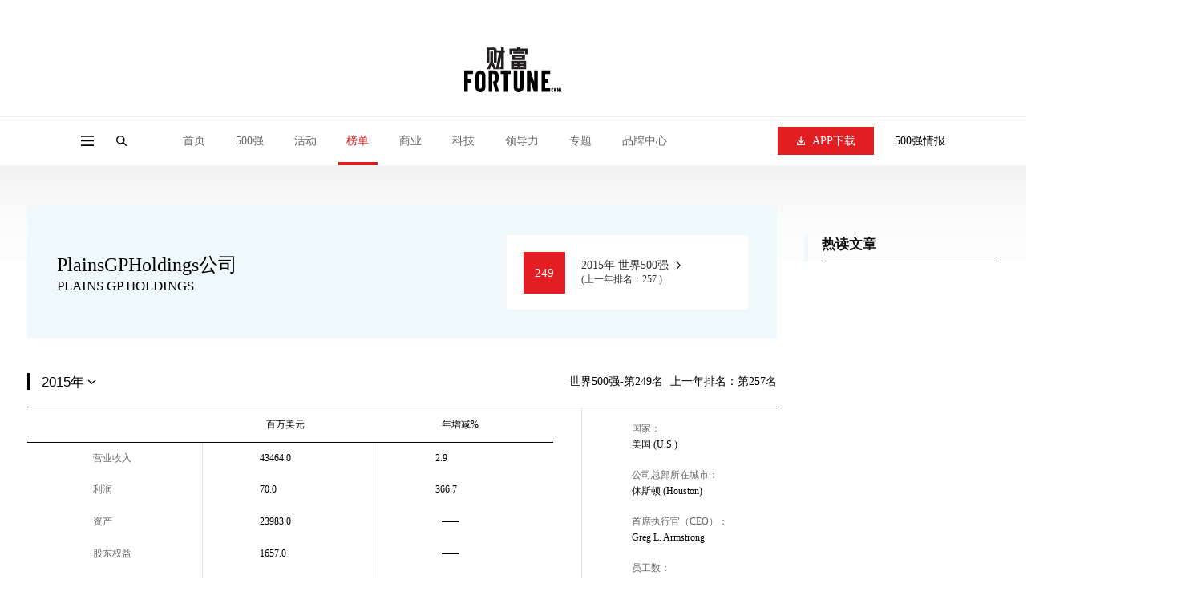

--- FILE ---
content_type: text/html;charset=UTF-8
request_url: https://www.fortunechina.com/global500/641/2015
body_size: 15333
content:
<!DOCTYPE html>
        
        
        
        
        
        
        
        
        
        
            
<html lang="zh-CN">

<head>
    <meta charset="utf-8" />
    <meta http-equiv="X-UA-Compatible" content="IE=edge, chrome=1" />
    <meta name="renderer" content="webkit" />
    <meta name="viewport"
        content="width=device-width, initial-scale=1, maximum-scale=1, minimum-scale=1, user-scalable=no" />
    <meta name="format-detection" content="telephone=no" />
       <title> PlainsGPHoldings公司 PLAINS GP HOLDINGS (世界500强2015年公司排名) - 2015企业名单 - 财富中文网</title>
    <meta name="description" content="2015年PlainsGPHoldings公司在世界500强排行榜中公司排名第249位.登录《财富》(中文版)唯一官方网站--财富中文网了解完整的《财富》世界500强企业名单及相关公司信息." " />
    <meta name="keywords" content="" />
    <link rel="stylesheet" href="https://file.caifuzhongwen.com/web2024/css/animate.css" />
    <link rel="stylesheet" href="https://file.caifuzhongwen.com/web2024/css/style.css" />
    <link rel="stylesheet" href="https://file.caifuzhongwen.com/web2024/css/swiper.min.css" />
    <link rel="stylesheet" href="https://file.caifuzhongwen.com/web2024/css/main.css" />
    <script src="https://file.caifuzhongwen.com/web2024/js/jquery.min.js"></script>
    <link rel="stylesheet" type="text/css" href="https://images1.caifuzhongwen.com/css/www/jquery.autocomplete.css" />
    <script src="https://file.caifuzhongwen.com/web2024/js/wow.min.js"></script>
    <script src="https://file.caifuzhongwen.com/web2024/js/less.min.js" data-env="development"></script>
    <script src="https://file.caifuzhongwen.com/web2024/js/swiper.min.js"></script>
    <script src="https://file.caifuzhongwen.com/web2024/js/lib.js"></script>
    <script src="https://file.caifuzhongwen.com/web2024/js/main.js"></script>
    <script src="https://dup.baidustatic.com/js/ds.js"></script>
    <script async src="https://www.googletagmanager.com/gtag/js?id=G-M83EKTCHQB"></script>
    <script>
        window.dataLayer = window.dataLayer || [];
        function gtag() { dataLayer.push(arguments); }
        gtag('js', new Date());

        gtag('config', 'G-M83EKTCHQB');
    </script>
    <style>
    <style>
.nl1-con {
    display: block;
    position: relative;
    height: 100%;
        box-shadow: 0 0 1.5rem rgb(0 0 0 / 20%);
}

.bot
{
	padding-top:45px;
}

.articlead
{
	position:relative;
}

.nl1-con:before {
    content: '';
    position: absolute;
    width: 100%;
    height: 100%;
    top: 0;
    left: 0;
    z-index: 2;
    background: linear-gradient(to top, rgba(0, 0, 0, .8) 0%, rgba(0, 0, 0, 0) 100%);
}

.nl1-pic {
    position: relative;
    z-index: 1;
}

.nl1-pic {
    height: 100%;
    overflow: hidden;
}

.nl1-pic img {
    display: block;
    width: 100%;
    height: 100%;
    -webkit-transition: all .8s;
    -moz-transition: all .8s;
    -ms-transition: all .8s;
    -o-transition: all .8s;
    transition: all .8s;
}

.nl1-txt {
    padding: 20px;
    z-index: 3;
    position: absolute;
    bottom: 0;
    left: 0;
    width: 100%;
}

.nl1-txt .tit {
    padding-bottom: 5px;
 font-size:18px;
    overflow: hidden;
    text-overflow: ellipsis;
    font-size: 1rem;
    color: #fff;
}

.mod-info1 {

    position:absolute;
    right:0px;
    top:20px;
    z-index:3;
    background-color:#EC412E;
    padding:10px 20px;

    
}

 .mod-info1 span {
    
    font-size: 16px;
    
    font-weight: normal;
    color: #fff;
}

</style>	
    </style>
   <script async src="https://securepubads.g.doubleclick.net/tag/js/gpt.js"></script>
		<script>
    window.googletag = window.googletag || {
        cmd: []
    };
    googletag.cmd.push(function() {
        const topAdSlot = googletag.defineSlot('/4487668/PC_TOP_1200x120', [[1000, 100], [1200, 120], [800, 80], 'fluid'], 'div-gpt-ad-1723011351875-0').addService(googletag.pubads());
        const bottomAdSlot = googletag.defineSlot('/4487668/PC_Bottom_1200x120', [[1200, 120], [1000, 100], 'fluid', [800, 80]], 'div-gpt-ad-1723105259451-0').addService(googletag.pubads());
      
        googletag.defineSlot('/4487668/PC_RIGHT_280x250', [[280, 250], 'fluid'], 'div-gpt-ad-1723110640319-0').addService(googletag.pubads());
        googletag.defineSlot('/4487668/PC_Right_Middle_1', ['fluid', [280, 250]], 'div-gpt-ad-1723110711827-0').addService(googletag.pubads());
        
        const mapping = googletag.sizeMapping().addSize([1250, 768], [[1200, 120]], ).addSize([1100, 700], [1000, 100]).addSize([900, 600], [800, 80]).build();
        topAdSlot.defineSizeMapping(mapping);
        bottomAdSlot.defineSizeMapping(mapping);
     
        googletag.pubads().enableSingleRequest();
        googletag.pubads().setTargeting('url', window.location.pathname);
        googletag.pubads().collapseEmptyDivs();
        googletag.enableServices()
    });
	</script>
</head>

<body class="fcjson">
    <div class="page-top-wrap">
        <div class="page-top">
            <div class="ad-box">
                 <!-- /4487668/PC_TOP_1200x120 -->
<div id='div-gpt-ad-1723011351875-0' style='min-width: 800px; min-height: 80px;'>
  <script>
    googletag.cmd.push(function() { googletag.display('div-gpt-ad-1723011351875-0'); });
  </script>
</div>
            </div>
            <div class="page-top-logo">
                <a href="https://www.fortunechina.com">
                    <img src="https://file.caifuzhongwen.com/web2024/images/logo.svg" alt="">
                </a>
            </div>
        </div>
        <header class="header">
            <div class="hd-wp">
                <div class="left">
                    <div class="menu menuBtn"></div>
                    <a href="" class="logo">
                        <img src="https://file.caifuzhongwen.com/web2024/images/logo.svg" alt="">
                    </a>
                    <div class="search-icon"></div>
                    <div class="nav">
                        <div class="nav-item ">
                            <a href="https://www.fortunechina.com" class="nav-item-tit">首页</a>
                        </div>
                        <div class="nav-item ">
                            <div class="nav-item-tit">500强</div>
                            <div class="sub-nav">
                            	<a href="https://www.fortunechina.com/rankings/node_13102.htm"
                                    class="sub-nav-item">500强榜单申报</a>
                                <a href="http://www.fortunechina.com/fortune500/index.htm"
                                    class="sub-nav-item">世界500强</a>
                                <a href="http://www.fortunechina.com/fortune500/node_4302.htm"
                                    class="sub-nav-item">中国500强</a>
                                <a href="http://www.fortunechina.com/fortune500/node_67.htm"
                                    class="sub-nav-item">美国500强</a>
                               
                            </div>
                        </div>
                        <div class="nav-item ">
                            <a href="http://events.fortunechina.com" class="nav-item-tit">活动</a>
                        </div>
                        <div class="nav-item active">
                            <a href="https://www.fortunechina.com/rankings/node_11663.htm" class="nav-item-tit">榜单</a>
                            <div class="sub-nav">
                            	 <a href="https://www.fortunechina.com/rankings/node_13102.htm"
                                    class="sub-nav-item">榜单申报</a>
                                <a class="sub-nav-item"
                                    href="http://www.fortunechina.com/rankings/node_5522.htm">40位40岁以下商界精英</a>
                                <a class="sub-nav-item"
                                    href="http://www.fortunechina.com/rankings/node_1555.htm">中国最具影响力的50位商界领袖</a>
                                <a class="sub-nav-item"
                                    href="http://www.fortunechina.com/rankings/node_1552.htm">最受赞赏的中国公司</a>
                                <a class="sub-nav-item"
                                    href="http://www.fortunechina.com/rankings/node_4683.htm">中国最具影响力商界女性</a>
                                <a class="sub-nav-item" href="http://www.fortunechina.com/impact/">中国最具社会影响力的创业公司</a>
                                <a class="sub-nav-item" href="http://www.fortunechina.com/esg/">中国ESG影响力榜</a>
                                <a class="sub-nav-item"
                                    href="https://www.fortunechina.com/bestdesign/2023.htm">中国最佳设计榜</a>
                            </div>
                        </div>
                        <div class="nav-item ">
                            <a href="http://www.fortunechina.com/shangye/" class="nav-item-tit">商业</a>
                        </div>
                        <div class="nav-item ">
                            <a href="http://www.fortunechina.com/keji" class="nav-item-tit">科技</a>
                        </div>
                        <div class="nav-item ">
                            <a href="http://www.fortunechina.com/lingdaoli" class="nav-item-tit">领导力</a>
                        </div>
                        <div class="nav-item ">
                            <a href="" class="nav-item-tit">专题</a>
                            <div class="sub-nav">
                                <a class="sub-nav-item" href="https://www.fortunechina.com/col/esg.htm">可持续发展</a>
                                <a href=" http://www.fortunechina.com/shangye/node_14663.htm"
                                    class="sub-nav-item">零度对话</a>
                               <a href="https://www.fortunechina.com/shangye/node_14702.htm" class="sub-nav-item">新全球化</a>
                                <a class="sub-nav-item"
                                    href="https://www.fortunechina.com/zhuanlan/node_12602.htm">Plus专栏</a>
                            </div>
                        </div>
                        <div class="nav-item ">
                            <a href="http://www.fortunechina.com/future500/index.htm" class="nav-item-tit">品牌中心</a>
                            <div class="sub-nav">
                                <a class="sub-nav-item" href="https://www.fortunechina.com/brand/aws/">值得关注的出海主力</a>
                                <a class="sub-nav-item" href="http://www.fortunechina.com/future500/index.htm">特刊</a>
                            </div>
                        </div>
                    </div>
                </div>
                <div class="right">
                    <div class="dow-app">
                        <a href="https://www.fortunechina.com/caifu_plus/caifu_app.htm" class="download-btn">
                            <i></i>
                            APP下载
                        </a>
                        <div class="sub-nav">
                            <img class="sub-nav-item" src="https://file.caifuzhongwen.com/web/images/h-qr2.jpg"
                                srcset="https://file.caifuzhongwen.com/web/images/h-qr2@2x.jpg 2x" alt="">
                        </div>
                    </div>
                    <a href="https://www.caifuzhongwen.com/" class="txt">500强情报</a>
                </div>
            </div>
            <div class="hd-search">
                <form class="hd-wp" action="https://www.fortunechina.com/search/f500beta/searchAll.do">
                    <input type="text" name="key" class="input" placeholder="文章、榜单、500强公司">
                    <input type="submit" class="submit" value="">
                </form>
            </div>
        </header>
    </div>
    <div class="page-mod-nav">
        <a href="https://www.fortunechina.com" class=" ">首页</a>
        <a href="https://www.fortunechina.com/rankings/node_11663.htm" class=" ">500强</a>
        <a href="http://events.fortunechina.com" class=" ">活动</a>
        <a href="https://www.fortunechina.com/rankings/node_11663.htm" class=" on">榜单</a>
        <a href="http://www.fortunechina.com/shangye/" class=" ">商业</a>
        <a href="http://www.fortunechina.com/keji" class=" ">科技</a>
        <a href="http://www.fortunechina.com/lingdaoli" class=" ">领导力</a>
        <a href="" class=" ">专题</a>
        <a href="http://www.fortunechina.com/future500/index.htm" class=" ">品牌中心</a>
    </div>
    <div class="page-side-nav">
        <div class="pop-mask"></div>
        <div class="side-nav">
            <div class="side-nav-top">
                <div class="page-name">
                    <div class="close"></div>
                    <div class="name">
                        <a href="https://www.fortunechina.com">
                            <img src="https://file.caifuzhongwen.com/web2024/images/logo.svg" alt=""
                                style="width: 50%;">
                        </a>
                    </div>
                </div>
                <div class="nav">
                    <div class="title">导航</div>
                    <div class="nav-list">
                        <div class="item">
                            <a href="https://www.fortunechina.com" class="nav-tit">首页</a>
                        </div>
                        <div class="item">
                            <div class="nav-tit v1">500强</div>
                            <div class="sub-nav">
                                <a href="http://www.fortunechina.com/fortune500/index.htm"
                                    class="sub-nav-item">世界500强</a>
                                <a href="http://www.fortunechina.com/fortune500/node_4302.htm"
                                    class="sub-nav-item">中国500强</a>
                                <a href="http://www.fortunechina.com/fortune500/node_67.htm"
                                    class="sub-nav-item">美国500强</a>
                                <a href="https://www.fortunechina.com/rankings/node_13102.htm"
                                    class="sub-nav-item">500强榜单申报</a>
                            </div>
                        </div>
                        <div class="item">
                            <a href="http://events.fortunechina.com" class="nav-tit">活动</a>
                        </div>
                        <div class="item">
                            <div class="nav-tit v1">榜单</div>
                            <div class="sub-nav">
                                <a class="sub-nav-item"
                                    href="http://www.fortunechina.com/rankings/node_5522.htm">40位40岁以下商界精英</a>
                                <a class="sub-nav-item"
                                    href="http://www.fortunechina.com/rankings/node_1555.htm">中国最具影响力的50位商界领袖</a>
                                <a class="sub-nav-item"
                                    href="http://www.fortunechina.com/rankings/node_1552.htm">最受赞赏的中国公司</a>
                                <a class="sub-nav-item"
                                    href="http://www.fortunechina.com/rankings/node_4683.htm">中国最具影响力商界女性</a>
                                <a class="sub-nav-item" href="http://www.fortunechina.com/impact/">中国最具社会影响力的创业公司</a>
                                <a class="sub-nav-item" href="http://www.fortunechina.com/esg/">中国ESG影响力榜</a>
                                <a class="sub-nav-item"
                                    href="https://www.fortunechina.com/bestdesign/2023.htm">中国最佳设计榜</a>
                            </div>
                        </div>
                        <div class="item">
                            <a href="http://www.fortunechina.com/shangye/" class="nav-tit">商业</a>
                        </div>
                        <div class="item">
                            <a href="http://www.fortunechina.com/lingdaoli" class="nav-tit">领导力</a>
                        </div>
                        <div class="item">
                            <a href="http://www.fortunechina.com/keji" class="nav-tit">科技</a>
                        </div>
                        <div class="item">
                            <div class="nav-tit v1">专题</div>
                            <div class="sub-nav">
                                <a class="sub-nav-item" href="https://www.fortunechina.com/col/esg.htm">可持续发展</a>
                                <a href=" http://www.fortunechina.com/shangye/node_14663.htm"
                                    class="sub-nav-item">零度对话</a>
                               <a href="https://www.fortunechina.com/shangye/node_14702.htm" class="sub-nav-item">新全球化</a>
                                <a class="sub-nav-item"
                                    href="https://www.fortunechina.com/zhuanlan/node_12602.htm">Plus专栏</a>
                            </div>
                        </div>
                        <div class="item">
                            <div class="nav-tit v1">品牌中心</div>
                            <div class="sub-nav">
                                <a class="sub-nav-item" href="https://www.fortunechina.com/brand/aws/">值得关注的出海主力</a>
                                <a class="sub-nav-item" href="http://www.fortunechina.com/future500/index.htm">特刊</a>
                            </div>
                        </div>
                    </div>
                </div>
                <div class="link">
                    <a href="https://www.fortunechina.com/caifu_plus/caifu_app.htm">APP下载</a>
                    <a href="https://www.caifuzhongwen.com/">500强情报</a>
                </div>
                <div class="media-box">
                    <h3>关注我们</h3>
                    <div class="media">
                        <div class="wechat" style="margin: 10px;">
                            <a href=""><img src="https://file.caifuzhongwen.com/web2024/images/fdi1.svg" alt=""></a>
                            <div class="sub-nav">
                                <img src="https://file.caifuzhongwen.com/m/images/wechat.jpg"
                                    srcset="https://file.caifuzhongwen.com/m/images/wechat.jpg" alt="">
                            </div>
                        </div>
                        <a href="https://www.weibo.com/fortunechina"><img
                                src="https://file.caifuzhongwen.com/web2024/images/fdi2.svg" alt=""></a>
                        <!-- <a href="https://www.linkedin.com/company/13190255/"><img src="https://file.caifuzhongwen.com/web2024/images/fdi3.svg" alt=""></a> -->
                    </div>
                </div>
            </div>
            <a href="http://www.fortunechina.com/magzinejava/magzine.jsp" class="download-btn">杂志订阅</a>
        </div>
    </div>
    <div class="main inner-page companyDetail">
        <div class="wp">
            <div class="inner-page-content">
                <div class="page-left">
                    <div class="company-detail">
                        <div class="left">
                            <h3> PlainsGPHoldings公司
			</h3>
                            <h4>PLAINS GP HOLDINGS</h4>
                        </div>
                        <a href="" class="rank">
                            <em>249</em>
                            <div class="link">
                                <p>2015年 世界500强</p>
                                <span>(上一年排名：257 )</span>
                            </div>
                        </a>
                    </div>
                    <section class="cd-sec1">
                        <div class="cd-section-title">
                            <div class="left">
                            	  
                                <select id="jumpto">
                                	
                                	 
                                    <option value="641/2025" >2025年</option>
                                    
                                    <option value="641/2024" >2024年</option>
                                    
                                    <option value="641/2023" >2023年</option>
                                    
                                    <option value="641/2022" >2022年</option>
                                    
                                    <option value="641/2020" >2020年</option>
                                    
                                    <option value="641/2019" >2019年</option>
                                    
                                    <option value="641/2018" >2018年</option>
                                    
                                    <option value="641/2016" >2016年</option>
                                    
                                    <option value="641/2015"  selected="selected">2015年</option>
                                    
                                    <option value="641/2014" >2014年</option>
                                    
                                </select>
                                 
                            </div>
                            <div class="right">
                                <div class="txt">
                                    <span>世界500强-第249名</span>
                                    <em>上一年排名：第257名</em>
                                </div>
                            </div>
                        </div>
                        <div class="cd-report">
                            <div class="cd-table-wrap">
                                <table>
                                    <thead>
                                        <tr>
                                            <th></th>
                                            <th><em>百万美元</em></th>
                                            <th><em>年增减%</em></th>
                                        </tr>
                                    </thead>
                                    <tbody>
                                        <tr>
                                            <td><em>营业收入</em></td>
                                            <td><em>43464.0</em></td>
                                            <td><em>2.9</em></td>
                                        </tr>
                                        <tr>
                                            <td><em>利润</em></td>
                                            <td><em>70.0</em></td>
                                            <td><em>366.7</em></td>
                                        </tr>
                                        <tr>
                                            <td><em>资产</em></td>
                                            <td><em>23983.0</em></td>
                                            <td><div class="empty"></div></td>
                                        </tr>
                                        <tr>
                                            <td><em>股东权益</em></td>
                                            <td><em>1657.0</em></td>
                                            <td>
                                                <div class="empty"></div>
                                            </td>
                                        </tr>
                                        <tr>
                                            <td><em>利润占比</em></td>
                                            <td>
                                                
                                            </td>
                                            <td>
                                               
                                            </td>
                                        </tr>
                                        <tr>
                                            <td><em>净利率</em></td>
                                            
                                            <td><em>0.2</em></td>
                                            <td>
                                                <div class="empty"></div>
                                            </td>
                                        </tr>
                                        <tr>
                                            <td><em>资产收益率</em></td>
                                            <td><em>0.3</em></td>
                                            <td>
                                                <div class="empty"></div>
                                            </td>
                                            
                                        </tr>
                                    </tbody>
                                </table>
                            </div>
                            <div class="cd-info">
                                <ul>
                                    <li>
                                        <div class="label">国家：</div>
                                        <div class="value">美国 (U.S.)</div>
                                    </li>
                                    <li>
                                        <div class="label">公司总部所在城市：</div>
                                        <div class="value">休斯顿 (Houston)</div>
                                    </li>
                                    <li>
                                        <div class="label">首席执行官（CEO）：</div>
                                        <div class="value">Greg L. Armstrong</div>
                                    </li>
                                    <li>
                                        <div class="label">员工数：</div>
                                        <div class="value">5300</div>
                                    </li>
                                    <li>
                                        <div class="label">PlainsGPHoldings公司<br>官方网站：</div>
                                        <div class="value"><a href='http://www.plains.com' target='_blank'>www.plains.com</a></div>
                                    </li>
                                </ul>
                            </div>
                        </div>
                    </section>
                      <div class="bot" style='display:none' >
                                    <div class="articlead">
<a href="http://www.fortunechina.com/shangye/c/2023-08/02/content_436886.htm" class="nl1-con" target="_blank">
<div class="nl1-pic"><img src="https://images2.caifuzhongwen.com/ad/2023/zhongtai2023.jpg?v=app" alt=""/></div>
<div class="mod-info1"><span>上榜公司特别呈现</span></div>
<div class="nl1-txt">
<h3 class="tit"><span style="font-size:24px">“化工，让生活更美好”</span><p style="padding-left:30px;padding-top:20px;">—— 新疆中泰集团改革创新引领高质量发展纪实</p>
</h3>

</div>
 </a>
</div>
                                </div>
                    <section class="ad-section forMob pb0">
                        
                    </section>
                    <section class="cd-sec2">
                        <div class="cd-section-title">
                            <div class="left">
                                <h3>历年数据</h3>
                            </div>
                            <div class="right">
                                <select class="forMob" onchange="handleChange1(event)">
                                    <option value="营收">营收</option>
                                    <option value="净利润">净利率</option>
                                    <option value="总资产">总资产</option>
                                </select>
                                <ul class="tab-list forPc">
                                    <li onclick="drawLirunLvHistory()" class="lirulvbq">净利率</li>
                                    <li onclick="drawysHistory()" class="on yingshoubq">营收</li>
                                    <li onclick="drawzcHistory()" class="zichanbq">总资产</li>
                                </ul>
                            </div>
                        </div>
                        <div class="echart-box" id="line_chart"></div>
                    </section>
                    <section class="cd-sec3">
                        <div class="cd-section-title">
                            <div class="left">
                                <h3>行业横向比较</h3>
                            </div>
                            <div class="right">
                                <select class="forMob" onchange="handleChange2(event)">
                                    <option value="营收">营收</option>
                                    <option value="利润">利润</option>
                                    <option value="总资产">总资产</option>
                                </select>
                                <ul class="tab-list forPc">
                                    <li class="lirubqc" onclick="compareCompetitors(lrdatas,'利润比较','lirubqc')">利润</li>
                                    <li class="yingshoubqc on"
                                        onclick="compareCompetitors(ysdatas,'营收比较','yingshoubqc')">营收</li>
                                    <li class="zichanbqc" onclick="compareCompetitors(zcdatas,'总资产比较','zichanbqc')">总资产
                                    </li>
                                </ul>
                            </div>
                        </div>
                        <div class="cd-compare">
                            <div class="top">
                                <p>请选择公司(最多选10家)：</p>
                                <form action="">
                                    <input type="text" class="input" id="companys">
                                    <input type="button" class="submit" value="加入比较"
                                        onclick="addCompany(document.getElementById('companys').value);">
                                </form>
                                <span id="errormsg"></span>
                                <p>参与比较的公司：(点击<i></i>可以取消比较)</p>
                                <div class="tags">
                                    
                                </div>
                            </div>
                            <div class="echart-box" id="bar_chart">
                            </div>
                        </div>
                    </section>
                </div>
                <div class="page-right">
                    <a href="" class="ad-box">
                        <!-- /4487668/PC_RIGHT_280x250 -->
<div id='div-gpt-ad-1723110640319-0' style='min-width: 280px; min-height: 250px;'>
  <script>
    googletag.cmd.push(function() { googletag.display('div-gpt-ad-1723110640319-0'); });
  </script>
</div>	
                    </a>
                    <div class="hot-news">
                        <div class="title">热读文章</div>
                        <ul class="hot-news-list" id="hotarticles">
                            <!-- 热读文章 -->
                        </ul>
                    </div>
                    <a href="" class="ad-box">
                        <!-- /4487668/PC_Right_Middle_1 -->
<div id='div-gpt-ad-1723110711827-0' style='min-width: 280px; min-height: 250px;'>
  <script>
    googletag.cmd.push(function() { googletag.display('div-gpt-ad-1723110711827-0'); });
  </script>
</div>	
                    </a>
                    <div class="video-item" id="hotvideos">
                        <!-- 热门视频 -->
                    </div>
                </div>
            </div>
        </div>
    </div>
    <footer class="footer">
        <div class="wp">
            <div class="fd-top">
                <div class="logo">
                    <a href="https://www.fortunechina.com">
                        <img src="https://file.caifuzhongwen.com/web2024/images/logo.svg" alt="">
                    </a>
                </div>
                <div class="nav-list">
                    <div class="col">
                        <dl>
                            <dt>500强</dt>
                            <dd><a href="http://www.fortunechina.com/fortune500/index.htm">世界500强</a></dd>
                            <dd><a href="http://www.fortunechina.com/fortune500/node_4302.htm">中国500强</a></dd>
                            <dd><a href="http://www.fortunechina.com/fortune500/node_67.htm">世界500强</a></dd>
                            <dd><a href="https://www.fortunechina.com/rankings/node_13102.htm">500强榜单申报</a></dd>
                        </dl>
                    </div>
                    <div class="col">
                        <dl>
                            <dt>专题</dt>
                            <dd><a href="https://www.fortunechina.com/col/esg.htm">可持续发展</a></dd>
                            <dd><a href=" http://www.fortunechina.com/shangye/node_14663.htm">零度对话</a></dd>
                            <dd><a href="https://www.fortunechina.com/shangye/node_14702.htm">新全球化</a></dd>
                            <dd><a href="https://www.fortunechina.com/zhuanlan/node_12602.htm">Plus专栏</a></dd>
                        </dl>
                    </div>
                    <div class="col">
                        <dl>
                            <dt>导航</dt>
                            <dd><a href="http://events.fortunechina.com/">财富活动</a></dd>
                            <dd><a href="http://www.fortunechina.com/shangye/">商业</a></dd>
                            <dd><a href="http://www.fortunechina.com/keji/">科技</a></dd>
                            <dd><a href="http://www.fortunechina.com/lingdaoli/">领导力</a></dd>
                        </dl>
                    </div>
                    <div class="col">
                        <dl>
                            <dt>其他</dt>
                            <dd><a href="http://www.fortunechina.com/magzinejava/magzine.jsp">杂志订阅</a></dd>
                            <dd><a href="http://www.fortunechina.com/first/c/2008-02/21/content_4825.htm">公司介绍</a></dd>
                            <dd><a href="http://www.fortunechina.com/first/c/2008-02/22/content_4847.htm">隐私政策</a></dd>
                            <dd><a href="http://www.fortunechina.com/first/c/2008-02/21/content_4824.htm">广告业务</a></dd>
                        </dl>
                    </div>
                </div>
                <div class="contact">
                    <h3>关注我们</h3>
                    <div class="media">
                        <div class="wechat">
                            <a href="javascript:;"><img src="https://file.caifuzhongwen.com/web2024/images/fdi1.svg"
                                    alt=""></a>
                            <div class="sub-nav">
                                <img src="https://file.caifuzhongwen.com/m/images/wechat.jpg"
                                    srcset="https://file.caifuzhongwen.com/m/images/wechat.jpg" alt="">
                            </div>
                        </div>
                        <a href="https://www.weibo.com/fortunechina"><img
                                src="https://file.caifuzhongwen.com/web2024/images/fdi2.svg" alt=""></a>
                        <!-- <a href="https://www.linkedin.com/company/13190255/"><img src="https://file.caifuzhongwen.com/web2024/images/fdi3.svg" alt=""></a> -->
                    </div>
                    <a href="https://www.fortunechina.com/caifu_plus/caifu_app.htm" class="download-btn">APP下载</a>
                </div>
            </div>
            <div class="copyright">
                <div>Copyright © 2024财富媒体知识产权有限公司</div>
                <div>版权所有，未经书面许可，任何机构不得转载</div>
            </div>
        </div>
    </footer>
    <script type="text/javascript" src="https://file.caifuzhongwen.com/web/js/jquery.autocomplete.js"></script>
    <script src="https://file.caifuzhongwen.com/web/js/amCharts.js" type="text/javascript"></script>
    <script src="https://file.caifuzhongwen.com/web/js/serial.js" type="text/javascript"></script>
    
 <script>
        var itemnum = 0;
        var compareyear = 2015;
        var compareCompanys = new Array();
        compareCompanys[0] =  'PlainsGPHoldings公司';

        var companyNum = 1;
        var text ="荷兰皇家壳牌石油公司,埃克森美孚,沃尔玛,英国石油公司,雪佛龙,道达尔公司,康菲石油公司,荷兰国际集团,中国石油化工集团公司,丰田汽车公司,日本邮政控股公司,通用电气公司,中国石油天然气集团公司,大众公司,国家电网公司,埃尼石油公司,通用汽车公司,福特汽车公司,安联保险集团,汇丰银行控股公司,俄罗斯天然气工业股份公司,戴姆勒股份公司,法国巴黎银行,家乐福,意昂集团,委内瑞拉国家石油公司,安赛乐米塔尔,美国电话电报公司,西门子,墨西哥石油公司,惠普公司,瓦莱罗能源公司,巴西国家石油公司,西班牙国家银行,挪威国家石油公司,美国银行,苏格兰皇家银行集团,花旗集团,三星电子,伯克希尔－哈撒韦公司,麦克森公司,法国兴业银行,日本电报电话公司,国际商业机器公司,法国农业信贷银行,意大利忠利保险公司,雀巢公司,摩根大通公司,麦德龙,本田汽车,日立,法国燃气苏伊士集团,德国邮政,威瑞森电信,乐购,法国电力公司,联合信贷集团,巴斯夫公司,康德乐,德国电信,意大利国家电力公司,CVSHealth公司,卢克石油公司,西班牙电话公司,日产汽车,宝洁公司,德意志银行,联合健康集团,SK集团,安盛,蒂森克虏伯,标致,雷普索尔公司,Orange公司,宝马集团,松下,马来西亚国家石油公司,索尼,克罗格,巴克莱,美国邮政,现代汽车,好市多,莱茵集团,家得宝,美源伯根公司,中国工商银行,ADM公司,沃达丰集团,慕尼黑再保险公司,日本生命保险公司,东芝,博世公司,中国移动通信集团公司,塔吉特公司,JX控股公司,圣戈班集团,强生,空中客车集团,印度石油公司,马士基集团,摩根士丹利,鸿海精密工业股份有限公司,州立农业保险公司,Anthem公司,西班牙对外银行,三菱商事株式会社,波音,微软,泰国国家石油有限公司,瑞银集团,必和必拓,联合利华,沃尔格林联合博姿集团,联合技术公司,东京电力公司,中国建设银行,欧尚集团,陶氏化学,三菱日联金融集团,Seven&I控股公司,雷诺,三井物产株式会社,美国大都会集团,中国人寿保险（集团）公司,力拓集团,法国威立雅环境集团,高盛,意大利联合圣保罗银行,邦吉公司,日本第一生命保险,日本永旺集团,美国富国银行,联合包裹速递服务公司,卡特彼勒,中国银行,利安德巴塞尔工业公司,巴西布拉德斯科银行,万喜集团,德国联邦铁路公司,辉瑞制药有限公司,美国劳氏公司,拜耳集团,中国农业银行,法国布伊格集团,新日铁住金,俄罗斯石油公司,时代华纳,西尔斯控股,富士通,德国巴登-符腾堡州银行,沃尔沃集团,瑞士信贷,荷兰合作银行,意大利电信,百思买,英国葛兰素史克公司,中国中化集团公司,瑞士罗氏公司,KOC集团,巴西银行,百事公司,亿滋国际,南苏格兰电力,洛克希德－马丁,澳大利亚伍尔沃斯公司,赛诺菲,日本电气公司,诺华公司,中国南方电网有限责任公司,沙特基础工业公司,荷兰皇家阿霍德集团,丸红株式会社,佳能,思科公司,英国森特理克集团,日本钢铁工程控股公司,荷兰皇家飞利浦公司,法国国家人寿保险公司,日本明治安田生命保险公司,江森自控有限公司,韩国浦项制铁公司,联邦快递,华特迪士尼公司,英特尔公司,西斯科公司,巴西淡水河谷公司,奥地利石油天然气集团,法国维旺迪集团,Iberdrola公司,SNCFMobilités公司,英国电信集团,加拿大皇家银行,霍尼韦尔国际公司,途易,三菱电机股份有限公司,汉莎集团,住友生命保险公司,来宝集团,宝钢集团有限公司,英杰华集团,德国大陆集团,日本三井住友金融集团,加拿大鲍尔集团,荷兰GasTerra能源公司,日本瑞穗金融集团,住友商事,瑞士ABB集团,东京海上日动火灾保险公司,日本KDDI电信公司,美国英格雷姆麦克罗公司,美国康卡斯特电信公司,日本伊藤忠商事株式会社,美国诺斯洛普格拉曼公司,法国航空－荷兰皇家航空集团,西班牙ACS集团,日本三菱重工业股份有限公司,日本出光兴产株式会社,德国中央合作银行,澳新银行集团,波兰国营石油公司,二十一世纪福克斯,中国铁道建筑总公司,苹果公司,加拿大乔治威斯顿公司,苏黎世保险集团,英国劳埃德银行集团,CHS公司,可口可乐公司,美国运通公司,森宝利,杜邦公司,中国电信集团公司,信实工业公司,爱立信公司,澳洲联邦银行,阿斯利康,美国纽约人寿保险公司,普利司通,电装公司,澳大利亚国民银行,美洲电信,安泰保险,伟创力,CRH公司,BAE系统公司,法国邮政,和记黄埔有限公司,西太平洋银行,西农,巴拉特石油公司,铃木汽车,中国建筑工程总公司,科斯莫石油,好事达,美国教师退休基金会,通用动力,保德信金融集团,德科集团,丰益国际,三菱化学控股,哈门那公司,美国利宝互助保险集团,韩国电力公司,台湾中油股份有限公司,迪尔公司,HCA公司,夏普,俄罗斯联邦储蓄银行,印度斯坦石油公司,泰森食品,Tesoro公司,中国海洋石油总公司,德尔海兹集团,台塑石化股份有限公司,关西电力,森科能源公司,中国远洋控股股份有限公司,斯伦贝谢公司,东日本旅客铁道株式会社,施耐德电气,中国五矿集团公司,软银集团,阿尔斯通,中粮集团有限公司,英美资源集团,来德爱,迪奥,意大利邮政集团,中国交通建设集团有限公司,广达电脑,加拿大丰业银行,威廉莫里森超市连锁公司,菲利普－莫里斯国际公司,欧莱雅,埃森哲,艾默生电气,3M公司,马自达汽车株式会社,Onex公司,多伦多道明银行,韩国现代重工集团,日本中部电力,Vattenfall公司,梅西百货,国际纸业,韩华集团,印度国家银行,Medipal控股公司,西方石油公司,TravelersCos.公司,三星人寿保险,CFE公司,大众超级市场公司,TechData公司,河钢集团有限公司,米其林公司,巴登-符腾堡州能源公司,默沙东,Migros集团,中国冶金科工集团有限公司,美国航空集团,麦格纳国际,中国第一汽车集团公司,百威英博,麦当劳,渣打银行,德国艾德卡公司,曼福集团,瑞士再保险股份有限公司,印度石油天然气公司,达美航空,房利美,康帕斯集团,甲骨文公司,澳大利亚电信,怡和集团,达能,中国中信集团有限公司,爱信精机,美国快捷药方控股公司,中国联合网络通信股份有限公司,谷歌,中国华能集团公司,中国航空工业集团公司,西北互助人寿保险公司,住友电工,韩国天然气公司,S-OIL公司,喜力控股公司,江苏沙钢集团,索迪斯,MS&AD保险集团控股有限公司,美国全国保险公司,西班牙天然气公司,DirecTV公司,亚马逊,TJX公司,信诺,Exelon公司,万通互惠理财,交通银行,三星C&T公司,耐克公司,中国铝业公司,美国国际集团,法国BPCE银行集团,英国保诚集团,英国励正集团,荷兰全球保险集团,国际资产控股公司,东风汽车集团,房地美,英国耆卫保险公司,英国标准人寿保险公司,中国兵器工业集团公司,神华集团,中国人民保险集团股份有限公司,中国平安保险（集团）股份有限公司,中国华润总公司,华为投资控股有限公司,中国大唐集团公司,武汉钢铁(集团)公司,费森尤斯集团,印度塔塔汽车公司,SompoJapanNipponkoaHoldings公司,Ultrapar控股公司,中国国电集团公司,大和房建,巴西JBS公司,嘉能可,EXOR集团,LG电子,ENTERPRISEPRODUCTSPARTNERS公司,首钢集团,中国邮政集团公司,PHOENIXPHARMAHANDEL公司,中国电子信息产业集团有限公司,中国航空油料集团公司,中国机械工业集团有限公司,河南能源化工集团,联想集团,哥伦比亚国家石油公司,LGDISPLAY公司,美国联合大陆控股有限公司,冀中能源集团,中国船舶重工集团公司,中国太平洋保险（集团）股份有限公司,中国化工集团公司,浙江物产集团,中国建筑材料集团有限公司,马拉松原油公司,上海汽车集团股份有限公司,GS加德士,起亚汽车,国际石油投资公司,全球燃料服务公司,Coop集团,中国电力建设集团有限公司,安富利公司,天津物产集团有限公司,中国华电集团公司,山东魏桥创业集团有限公司,哈里伯顿公司,晋能集团,国家电力投资集团公司,山东能源集团有限公司,鞍钢集团公司,现代摩比斯公司,浙江吉利控股集团,绿地控股集团有限公司,新兴际华集团,开滦集团,国际航空集团,招商银行,Phillips66公司,印尼国家石油公司,北京汽车集团,和硕,正威国际集团,山西焦煤集团有限责任公司,山西阳泉煤业(集团)有限责任公司,中国民生银行,江西铜业集团公司,兴业银行,潞安集团,大同煤矿集团有限责任公司,山西晋城无烟煤矿业集团有限责任公司,中国医药集团,上海浦东发展银行股份有限公司,陕西延长石油（集团）有限责任公司,中国有色矿业集团有限公司,广州汽车工业集团,第一资本金融公司,国家开发银行,伊塔乌联合银行控股公司,路易达孚集团,太平洋建设集团,EnergyTransferEquity公司,PlainsGPHoldings公司,Talanx公司,渤海钢铁集团,AlimentationCouche-Tard公司,中国华信能源有限公司,Enbridge公司,Achmea公司,UnipolGroup公司,俄罗斯外贸银行,乐天购物,中国能源建设集团有限公司,中国通用技术(集团)控股有限责任公司,PerusahaanListrikNegara公司,高通,杜克能源,AntarChile公司,罗尔斯·罗伊斯公司,富士重工,托克集团,中国铁路工程总公司,Finatis公司,宏利金融,陕西煤业化工集团,中国光大集团,仁宝电脑,TonenGeneralSekiyu公司,中国航天科技集团公司,中国保利集团,海航集团,友邦保险,国泰人寿保险股份有限公司,台积电,GreenergyFuelsHoldings公司,吉利德科学公司,贝克休斯,英国国家电网,EMC公司,采埃孚,联合服务汽车协会,联合太平洋,美铝公司".split(",");
        // console.log(text);
        $(document).ready(function () {
            $("#jumpto").change(function () {
                
                 window.location.href = '/global500/' + this.value;
            });
            $("#companys").autocomplete({
                lookup: text,
                minChars: 0,
                delay: 80,
                max: 15,
                autoFill: false,
                selectFirst: false,
                mustMatch: false,
                matchContains: true,
                matchCase: false,
                scrollHeight: 200,
                formatItem: function (data, index, max, value, term) {
                    return data[0].split('|')[0];
                },
                multipleSeparator: '|',
                formatMatch: function (rawValue, index, total) {
                    return rawValue.value;
                },
                formatResult: function (rawValue) {
                    return rawValue.value
                }
            });
        });

        function changeColor(d, s) {
            $("." + d + " .right .tab-list li").removeClass("on");

            $("." + d + " .right .tab-list li." + s).addClass("on");
        }

        function drawysHistory() {
            changeColor("cd-sec2", "yingshoubq");
            var chart2 = AmCharts.makeChart("line_chart", {
                "type": "serial",

                "theme": "none",
                "categoryField": "category",
                "categoryAxis": {
                    "gridPosition": "start"
                },
                "valueAxes": [{
                    "id": "Axis-1",
                    "title": "百万美元"
                }],
                "balloon": {},
                "legend": {
                    "useGraphSettings": true
                },
                "titles": [{
                    "id": "Title-1",
                    "size": 15,
                    "text": "历年营收与利润"
                }],
                "graphs": [{
                    "id": "AmGraph-1",
                    "balloon": {
                        "drop": true,
                        "adjustBorderColor": false,
                        "color": "#ffffff"
                    },
                    "bullet": "round",
                    "bulletBorderAlpha": 1,
                    "bulletColor": "#FFFFFF",
                    "bulletSize": 5,
                    "hideBulletsCount": 50,
                    "lineThickness": 2,
                    "title": "营收",
                    "useLineColorForBulletBorder": true,
                    "valueField": "column-1",
                    "balloonText": "[[title]] of [[category]]:[[value]]",
                    "lineColor": "#ec412e"
                },
                {
                    "id": "AmGraph-2",
                    "balloonText": "[[title]] of [[category]]:[[value]]",
                    "title": "利润",
                    "valueField": "column-2",
                    "balloon": {
                        "drop": true,
                        "adjustBorderColor": false,
                        "color": "#ffffff"
                    },
                    "bullet": "round",
                    "bulletBorderAlpha": 1,
                    "bulletColor": "#FFFFFF",
                    "bulletSize": 5,
                    "hideBulletsCount": 50,
                    "lineThickness": 2,
                    "useLineColorForBulletBorder": true,
                }
                ],
                "dataProvider": [{"category": "2013","column-1": 42249.0,"column-2": 15.0},{"category": "2014","column-1": 43464.0,"column-2": 70.0},{"category": "2015","column-1": 23152.0,"column-2": 118.0},{"category": "2017","column-1": 26223.0,"column-2": -731.0},{"category": "2018","column-1": 34055.0,"column-2": 334.0},{"category": "2019","column-1": 33669.0,"column-2": 331.0},{"category": "2021","column-1": 42078.0,"column-2": 60.0},{"category": "2022","column-1": 57342.0,"column-2": 168.0},{"category": "2023","column-1": 48712.0,"column-2": 198.0},{"category": "2024","column-1": 50073.0,"column-2": 103.0},]
            });
        }

        function drawLirunLvHistory() {
            changeColor("cd-sec2", "lirulvbq");
            AmCharts.makeChart("line_chart", {
                "type": "serial",
                "categoryField": "category",
                "theme": "none",
                "categoryAxis": {
                    "gridPosition": "start"
                },
                "trendLines": [],
                "graphs": [
                    {
                        "balloonText": "[[title]] of [[category]]:[[value]]",

                        "id": "AmGraph-1",
                        "title": "利润率%",
                        "type": "line",
                        "valueField": "column-1",
                        "balloon": {
                            "drop": true,
                            "adjustBorderColor": false,
                            "color": "#ffffff"
                        },
                        "bullet": "round",
                        "bulletBorderAlpha": 1,
                        "bulletColor": "#FFFFFF",
                        "bulletSize": 5,
                        "lineThickness": 2,

                        "useLineColorForBulletBorder": true,

                        "lineColor": "#ec412e"
                    }
                ],
                "guides": [],
                "valueAxes": [
                    {
                        "id": "ValueAxis-1",
                        "title": "%"
                    }
                ],
                "allLabels": [],
                "balloon": {},
                "legend": {
                    "useGraphSettings": true
                },
                "titles": [
                    {
                        "id": "Title-1",
                        "size": 15,
                        "text": "历年利润率"
                    }
                ],
                "dataProvider": [{"category": "2013","column-1": 0.0},{"category": "2014","column-1": 0.2},{"category": "2015","column-1": 0.5},{"category": "2017","column-1": -2.8},{"category": "2018","column-1": 1.0},{"category": "2019","column-1": 1.0},{"category": "2021","column-1": 0.1},{"category": "2022","column-1": 0.3},{"category": "2023","column-1": 0.4},{"category": "2024","column-1": 0.2},]
            });

        }

        function drawzcHistory() {
            changeColor("cd-sec2", "zichanbq");
            AmCharts.makeChart("line_chart", {
                "type": "serial",
                "categoryField": "category",

                "categoryAxis": {
                    "gridPosition": "start"
                },
                "trendLines": [],
                "graphs": [
                    {

                        "bullet": "round",
                        "id": "AmGraph-1",
                        "title": "总资产",
                        "valueField": "column-1",

                        "balloon": {
                            "drop": true,
                            "adjustBorderColor": false,
                            "color": "#ffffff"
                        },

                        "bulletBorderAlpha": 1,
                        "bulletColor": "#FFFFFF",
                        "bulletSize": 5,
                        "hideBulletsCount": 50,
                        "lineThickness": 2,

                        "useLineColorForBulletBorder": true,

                        "balloonText": "<span style='font-size:18px;'>[[value]]</span>",
                        "lineColor": "#ec412e"

                    },


                ],
                "guides": [],
                "valueAxes": [
                    {
                        "id": "ValueAxis-1",
                        "title": "百万美元"
                    }
                ],
                "allLabels": [],
                "balloon": {},
                "legend": {
                    "useGraphSettings": true
                },
                "titles": [
                    {
                        "id": "Title-1",
                        "size": 15,
                        "text": "历年总资产"
                    }
                ],
                "dataProvider": [{"category": "2013","column-1": 21453.0},{"category": "2014","column-1": 23983.0},{"category": "2015","column-1": 24142.0},{"category": "2017","column-1": 26753.0},{"category": "2018","column-1": 26830.0},{"category": "2019","column-1": 29969.0},{"category": "2021","column-1": 29978.0},{"category": "2022","column-1": 29207.0},{"category": "2023","column-1": 28597.0},{"category": "2024","column-1": 27756.0},]
            });

        }

        var ysdatas = [{"category": "2015年第183位：<br>EnergyTransferEquity公司","column-1": 55691.0},{"category": "2015年第220位：<br>ENTERPRISEPRODUCTSPARTNERS公司","column-1": 47951.2},{"category": "2015年第249位：<br>PlainsGPHoldings公司","column-1": 43464.0},];

              var lrdatas = [{"category": "2015年第183位：<br>EnergyTransferEquity公司","column-1": 633.0},{"category": "2015年第220位：<br>ENTERPRISEPRODUCTSPARTNERS公司","column-1": 2787.4},{"category": "2015年第249位：<br>PlainsGPHoldings公司","column-1": 70.0},];

              var zcdatas = [{"category": "2015年第183位：<br>EnergyTransferEquity公司","column-1": 64469.0},{"category": "2015年第220位：<br>ENTERPRISEPRODUCTSPARTNERS公司","column-1": 47100.7},{"category": "2015年第249位：<br>PlainsGPHoldings公司","column-1": 23983.0},];
              
        function compareCompetitors(datas, title, spanname) {

            changeColor("cd-sec3", spanname);
            AmCharts.makeChart("bar_chart", {
                "type": "serial",
                "categoryField": "category",
                "rotate": true,
                "startDuration": 1,
                "categoryAxis": {
                    "gridPosition": "start"
                },
                "trendLines": [],
                "graphs": [
                    {
                        "balloonText": "[[title]] of [[category]]:[[value]]",
                        "fillAlphas": 1,
                        "id": "AmGraph-1",
                        "title": "金额",
                        "type": "column",
                        "valueField": "column-1",
                        "lineColor": "#ec412e"
                    }
                ],
                "guides": [],
                "valueAxes": [
                    {
                        "id": "ValueAxis-1",
                        "title": "百万美元"
                    }
                ],
                "allLabels": [],
                "balloon": {},
                "legend": {
                    "useGraphSettings": true
                },
                "titles": [
                    {
                        "id": "Title-1",
                        "size": 15,
                        "text": title
                    }
                ],
                "dataProvider": datas
            });
        }

        function addCompany(company) {
            if (compareCompanys.length == 10) {
                $("#errormsg").html("<br><font color=red>最多比较10家公司</font>");
            } else {
                var sign = false;
                for (var i = 0; i < text.length; i++) {
                    if (text[i] == company) {
                        sign = true;
                        break;
                    }
                }
                if (!sign) {
                    $("#errormsg").html("<br><font color=red>无效公司名！请尽量从下拉列表中选择</font>");
                    return;
                }

                for (var i = 0; i < compareCompanys.length; i++) {
                    if (compareCompanys[i] == company) {
                        $("#errormsg").html("<font color=red>" + company + "已存在！</font>");
                        $('#companys').val('')
                        return;
                    }
                }
                compareCompanys[companyNum] = company;
                companyNum++;
                showCompare();
                $("#errormsg").html("");
                $("#companys").val("");
            }


        }
        function delCompany(id) {
            var tmp = new Array();
            var j = 0;
            for (var i = 0; i < compareCompanys.length; i++) {
                if (i != id) {
                    tmp[j] = compareCompanys[i];
                    j++;
                }
            }
            compareCompanys = tmp;
            companyNum = tmp.length;
            if (companyNum == 1) {
                $(".tags").hide();
            } else {
                showCompare();
            }
            $("#errormsg").html("");

        }

        function showCompare() {
            var companyPara = "";
            for (var i = 0; i < compareCompanys.length; i++) {
                companyPara = companyPara + "&company=" + encodeURI(compareCompanys[i]);
                if (i != 0) { companysHtml = `${companysHtml}<div class="tag"><span>${compareCompanys[i]}</span><i class="js-close" onclick="delCompany(${i})"></i></div>` }
                else { companysHtml = `<div class="tag"><span>${compareCompanys[i]}</span></div>` }
                $(".tags").html(companysHtml);
            }

            $.ajax({
                url: "https://www.fortunechina.com/global500/company/compare?year=" + compareyear + companyPara,
                dataType: "text",
            }).done(function (data) {
                if (data != null) {
                    var datas = data.split("#");
                    $(".tags").show();

                    ysdatas = eval("(" + datas[0] + ")");
                    lrdatas = eval("(" + datas[1] + ")");
                    zcdatas = eval("(" + datas[2] + ")");
                    compareCompetitors(ysdatas, "营收比较", "yingshoubqc");
                }

            });
        }

        function handleChange1(e) {
            if (event.target.value == '净利润') {
                drawLirunLvHistory()
            } else if (event.target.value == '总资产') {
                drawzcHistory()
            } else {
                drawysHistory()
            }
        }

        function handleChange2(e) {
            alert(event.target.value)
            if (event.target.value == '净利润') {
                compareCompetitors(lrdatas, '利润比较', 'lirubqc')
            } else if (event.target.value == '总资产') {
                compareCompetitors(zcdatas, '总资产比较', 'zichanbqc')
            } else {
                compareCompetitors(ysdatas, '营收比较', 'yingshoubqc')
            }
        }
    </script>
    <script type="application/javascript">
        drawysHistory();

        compareCompanys = "EnergyTransferEquity公司#ENTERPRISEPRODUCTSPARTNERS公司#PlainsGPHoldings公司".split("#");
        companyNum = compareCompanys.length;
        showCompare();
    </script>
    <script type="text/javascript">document.write(unescape("%3Cspan id='cnzz_stat_icon_1281262535'%3E%3C/span%3E%3Cscript src='https://s9.cnzz.com/z_stat.php%3Fid%3D1281262535%26show%3Dpic' type='text/javascript'%3E%3C/script%3E"));</script>
          
</body>

</html>

  

--- FILE ---
content_type: text/html; charset=utf-8
request_url: https://www.google.com/recaptcha/api2/aframe
body_size: 267
content:
<!DOCTYPE HTML><html><head><meta http-equiv="content-type" content="text/html; charset=UTF-8"></head><body><script nonce="VjGn8F4AtpLk7pzC9kTBSg">/** Anti-fraud and anti-abuse applications only. See google.com/recaptcha */ try{var clients={'sodar':'https://pagead2.googlesyndication.com/pagead/sodar?'};window.addEventListener("message",function(a){try{if(a.source===window.parent){var b=JSON.parse(a.data);var c=clients[b['id']];if(c){var d=document.createElement('img');d.src=c+b['params']+'&rc='+(localStorage.getItem("rc::a")?sessionStorage.getItem("rc::b"):"");window.document.body.appendChild(d);sessionStorage.setItem("rc::e",parseInt(sessionStorage.getItem("rc::e")||0)+1);localStorage.setItem("rc::h",'1769828191119');}}}catch(b){}});window.parent.postMessage("_grecaptcha_ready", "*");}catch(b){}</script></body></html>